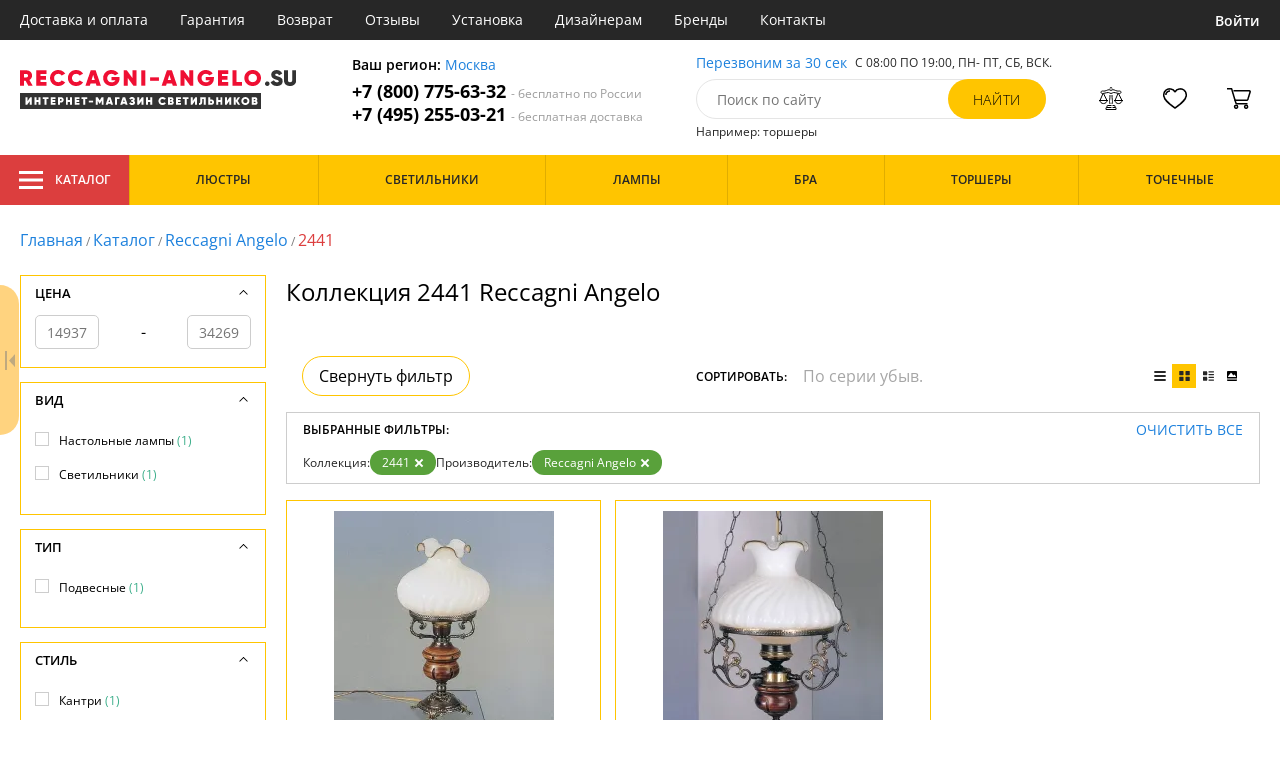

--- FILE ---
content_type: text/css
request_url: https://reccagni-angelo.su/tmpl/odeonlight/styles/seo.catalog.css
body_size: 1256
content:
.catalog-desc {
  margin: 32px 0;
}
.catalog-desc__title {
  font-size: 24px;
  margin-bottom: 16px;
}

.catalog-reference {
  margin: 40px 0 0;
  background: var(--gray100);
  display: flex;
  align-items: center;
  padding: 56px 42px 52px 177px;
  position: relative;
}

.catalog-reference:before {
  content: "";
  position: absolute;
  top: 0;
  bottom: 0;
  left: 0;
  width: 144px;
  background: var(--orange);
}

.catalog-reference--clear {
  margin: unset;
  background: unset;
  display: unset;
  padding: unset;
}

.catalog-reference--clear:before {
  content: unset;
}

.catalog-desc__text h1,
.catalog-reference-content h1 {
  font-size: 18px;
  line-height: 1.7;
  color: var(--black100);
  margin-bottom: 28px;
}

.catalog-reference--clear .catalog-reference-content h1 {
  font-size: 24px;
  line-height: 36px;
  margin-bottom: 16px;
}

.catalog-desc__text h2,
.catalog-reference-content h2 {
  font-size: 18px;
  line-height: 1.7;
  text-decoration: underline 3px #ffc500;
  text-underline-offset: 7px;
  margin-top: 28px;
  margin-bottom: 16px;
}

.catalog-desc__text h3,
.catalog-reference-content h3 {
  font-weight: 600;
  font-size: 17px;
  line-height: 1.62;
  margin-top: 28px;
  margin-bottom: 16px;
}

.catalog-desc__text div,
.catalog-desc__text p,
.catalog-reference-content div,
.catalog-reference-content p {
  line-height: 1.62;
  margin: 15px 0 15px 0;
}

.catalog-desc__text strong,
.catalog-desc__text b,
.catalog-desc__text div span,
.catalog-reference-content strong,
.catalog-reference-content b,
.catalog-reference-content div span {
  font-weight: 600;
}

.catalog-desc__text ul,
.catalog-reference-content ul {
  list-style: initial;
}

.catalog-desc__text li,
.catalog-reference-content li {
  line-height: 1.62;
  margin: 5px 0 5px 35px;
}

.catalog-desc__text li::marker,
.catalog-reference-content li::marker {
  color: #ffc500;
  content: '➤  ';
}

.catalog-desc__text a:not(.atuin-btn):not(.button),
.catalog-reference-content a:not(.atuin-btn):not(.button) {
  color: var(--blue);
}

.catalog-reference-actions {
  margin-top: 18px!important;
}

.catalog-reference-actions .link {
  font-size: 16px;
  font-weight: 400;
}

.catalog-reference-actions .icon {
  width: 8px;
  height: 10px;
  margin-left: 10px;
}

.atuin-btn {
  display: inline-flex;
  margin: 10px;
  text-decoration: none;
  position: relative;
  font-size: 20px;
  line-height: 20px;
  padding: 12px 30px;
  color: #FFF!important;
  font-weight: bold!important;
  text-transform: uppercase;
  background: #337AB7;
  cursor: pointer;
  border: 2px solid #BFE2FF;
  outline: #337AB7 solid 1px;
  outline-offset: 0;
  text-shadow: none;
  transition: all 1.5s cubic-bezier(0.19, 1, 0.22, 1);
}

.atuin-btn:hover,
.atuin-btn:active,
.atuin-btn:focus {
  box-shadow: inset 0 0 20px #BFE2FF;
  outline-color: rgba(255, 255, 255, 0);
  outline-offset: 15px;
  color: #FFF;
}

.wrapperskrytie {
  display: flex;
  flex-direction: column;
  align-items: flex-end;
  justify-content: center;
}

.xpandable-block {
  height: 55px;
  overflow: hidden;
  order: 0;
}

.xpand-button {
  order: 1;
}

.wrapperskrytie > input[type="checkbox"] {
  display: none;
}

.wrapperskrytie > input[type="checkbox"]:checked + .xpandable-block {
  height: auto;
}

.wrapperskrytie > label {
  order: 1;
  color: blue;
  text-decoration: underline;
  font-size: 18px;
  cursor: pointer;
}

@media screen and (max-width: 980px) {
  .catalog-reference {
    padding: 24px 36px;
  }

  .catalog-reference--clear {
    padding: unset;
  }

  .catalog-reference:before {
    content: unset;
  }

  .catalog-desc__text div,
  .catalog-desc__text p,
  .catalog-reference-content div,
  .catalog-reference-content p {
    font-size: 14px;
    line-height: 1.5;
    margin: 10px 0 10px 0;
  }

  .catalog-desc__text li,
  .catalog-reference-content li {
    font-size: 14px;
    line-height: 1.5;
    margin: 10px 0 10px 5%;
  }

  .catalog-desc__text h1,
  .catalog-reference-content h1 {
    margin-bottom: 20px;
  }

  .catalog-desc__text h2,
  .catalog-reference-content h2 {
    font-size: 16px;
    margin-top: 20px;
  }

  .catalog-desc__text h3,
  .catalog-reference-content h3 {
    font-size: 15px;
    margin-top: 16px;
  }

  .catalog-reference-actions .link {
    font-size: 14px;
  }

  .atuin-btn {
    margin: 8px;
    font-size: 14px;
    line-height: 14px;
    padding: 12px;
  }
}

@media screen and (max-width: 860px) {
  .catalog-desc__title {
    font-size: 22px;
    text-align: center;
  }

  .catalog-desc__text {
    text-align: justify;
  }

  .catalog-reference {
    display: block;
    padding: 24px;
  }

  .catalog-reference:before {
    width: 100%;
    height: 180px;
  }

  .catalog-reference--clear {
    padding: unset;
  }

  .catalog-reference-actions .link-wrap {
    justify-content: center;
  }
}

@media screen and (max-width: 740px) {
  .catalog-desc {
    margin: 16px 0;
  }
}

@media screen and (max-width: 520px) {
  .catalog-reference {
    padding: 16px;
  }

  .catalog-reference--clear {
    padding: unset;
  }

  .catalog-desc__text h1,
  .catalog-reference-content h1 {
    font-size: 16px;
  }

  .catalog-desc__text h2,
  .catalog-reference-content h2 {
    font-size: 15px;
  }

  .catalog-desc__text h3,
  .catalog-reference-content h3 {
    font-size: 14px;
  }

  .catalog-desc__text div,
  .catalog-desc__text p,
  .catalog-reference-content div,
  .catalog-reference-content p {
    font-size: 13px;
  }

  .catalog-desc__text li,
  .catalog-reference-content li {
    font-size: 13px;
    margin: 10px 0 10px 20px;
  }

  .catalog-reference-actions .link {
    font-size: 13px;
  }

  .atuin-btn {
    margin: 4px;
    padding: 8px;
    font-size: 12px;
    line-height: 12px;
  }
}


--- FILE ---
content_type: image/svg+xml
request_url: https://reccagni-angelo.su/resources/logo/reccagni-angelo.svg
body_size: 5612
content:
<svg width="279" height="39" viewBox="0 0 279 39" fill="none" xmlns="http://www.w3.org/2000/svg">
<path d="M0 23H241V39H0V23Z" fill="#333333"/>
<path d="M9.85147 34.865V30.993L7.13447 34.865H5.60547V27.165H7.57447V31.037L10.2915 27.165H11.8095V34.865H9.85147Z" fill="white"/>
<path d="M18.593 27.165H20.551V34.865H18.593V31.906H16.426V34.865H14.457V27.165H16.426V30.014H18.593V27.165Z" fill="white"/>
<path d="M28.482 27.165V29.068H26.579V34.865H24.61V29.068H22.707V27.165H28.482Z" fill="white"/>
<path d="M32.594 33.017H35.575V34.865H30.625V27.165H35.52V29.002H32.594V30.069H35.245V31.884H32.594V33.017Z" fill="white"/>
<path d="M40.9373 27.165C41.7147 27.165 42.3673 27.418 42.8953 27.924C43.4233 28.43 43.6873 29.0753 43.6873 29.86C43.6873 30.6447 43.4233 31.29 42.8953 31.796C42.3673 32.302 41.7147 32.555 40.9373 32.555H39.9143V34.865H37.9453V27.165H40.9373ZM40.9373 30.685C41.1573 30.685 41.3407 30.608 41.4873 30.454C41.6413 30.3 41.7183 30.102 41.7183 29.86C41.7183 29.618 41.6413 29.4237 41.4873 29.277C41.3407 29.123 41.1573 29.046 40.9373 29.046H39.9143V30.685H40.9373Z" fill="white"/>
<path d="M50.0188 27.165H51.9768V34.865H50.0188V31.906H47.8518V34.865H45.8828V27.165H47.8518V30.014H50.0188V27.165Z" fill="white"/>
<path d="M56.5979 33.017H59.5789V34.865H54.6289V27.165H59.5239V29.002H56.5979V30.069H59.2489V31.884H56.5979V33.017Z" fill="white"/>
<path d="M67.2281 27.165V29.068H65.3251V34.865H63.3561V29.068H61.4531V27.165H67.2281Z" fill="white"/>
<path d="M68.8203 32.423V30.685H73.1103V32.423H68.8203Z" fill="white"/>
<path d="M83.604 27.165V34.865H81.646V30.718L79.776 33.809H79.578L77.719 30.729V34.865H75.75V27.165H77.719L79.677 30.454L81.646 27.165H83.604Z" fill="white"/>
<path d="M90.9586 34.865L90.6286 33.754H88.0656L87.7356 34.865H85.6016L88.1426 27.165H90.5406L93.0816 34.865H90.9586ZM88.5716 32.06H90.1226L89.3416 29.442L88.5716 32.06Z" fill="white"/>
<path d="M99.6242 27.165V29.068H97.0392V34.865H95.0703V27.165H99.6242Z" fill="white"/>
<path d="M105.537 34.865L105.207 33.754H102.644L102.314 34.865H100.18L102.721 27.165H105.119L107.66 34.865H105.537ZM103.15 32.06H104.701L103.92 29.442L103.15 32.06Z" fill="white"/>
<path d="M113.985 30.894C114.674 31.2827 115.019 31.884 115.019 32.698C115.019 33.402 114.755 33.9667 114.227 34.392C113.699 34.8173 113.002 35.03 112.137 35.03C110.641 35.03 109.647 34.4287 109.156 33.226L110.839 32.258C111.059 32.8667 111.492 33.171 112.137 33.171C112.746 33.171 113.05 32.9437 113.05 32.489C113.05 32.093 112.804 31.873 112.313 31.829L111.147 31.818V30.113H111.906C112.5 30.113 112.797 29.9003 112.797 29.475C112.797 29.0497 112.533 28.837 112.005 28.837C111.477 28.837 111.11 29.0973 110.905 29.618L109.255 28.661C109.49 28.1403 109.845 27.7333 110.322 27.44C110.806 27.1467 111.378 27 112.038 27C112.845 27 113.501 27.2127 114.007 27.638C114.513 28.056 114.766 28.6133 114.766 29.31C114.766 29.9847 114.506 30.5127 113.985 30.894Z" fill="white"/>
<path d="M121.48 34.865V30.993L118.763 34.865H117.234V27.165H119.203V31.037L121.92 27.165H123.438V34.865H121.48Z" fill="white"/>
<path d="M130.222 27.165H132.18V34.865H130.222V31.906H128.055V34.865H126.086V27.165H128.055V30.014H130.222V27.165Z" fill="white"/>
<path d="M142.472 35.03C141.313 35.03 140.352 34.6487 139.59 33.886C138.834 33.116 138.457 32.159 138.457 31.015C138.457 29.871 138.834 28.9177 139.59 28.155C140.352 27.385 141.313 27 142.472 27C143.168 27 143.814 27.165 144.408 27.495C145.002 27.825 145.467 28.2687 145.805 28.826L144.1 29.805C143.953 29.5337 143.733 29.321 143.44 29.167C143.154 29.0057 142.831 28.925 142.472 28.925C141.856 28.925 141.357 29.1193 140.976 29.508C140.602 29.8893 140.415 30.3917 140.415 31.015C140.415 31.6383 140.602 32.1443 140.976 32.533C141.357 32.9143 141.856 33.105 142.472 33.105C142.831 33.105 143.154 33.028 143.44 32.874C143.733 32.7127 143.953 32.4927 144.1 32.214L145.805 33.204C145.467 33.7687 145.002 34.216 144.408 34.546C143.821 34.8687 143.176 35.03 142.472 35.03Z" fill="white"/>
<path d="M152.803 30.883C153.448 31.2643 153.771 31.84 153.771 32.61C153.771 33.292 153.536 33.8383 153.067 34.249C152.597 34.6597 151.97 34.865 151.186 34.865H147.941V27.165H150.977C151.747 27.165 152.363 27.363 152.825 27.759C153.287 28.1477 153.518 28.6793 153.518 29.354C153.518 29.9993 153.279 30.509 152.803 30.883ZM150.922 28.925H149.91V30.135H150.922C151.098 30.135 151.244 30.0837 151.362 29.981C151.486 29.871 151.549 29.7207 151.549 29.53C151.549 29.3467 151.49 29.2 151.373 29.09C151.255 28.98 151.105 28.925 150.922 28.925ZM151.131 33.105C151.329 33.105 151.49 33.0463 151.615 32.929C151.739 32.8043 151.802 32.6467 151.802 32.456C151.802 32.258 151.739 32.1003 151.615 31.983C151.49 31.8657 151.329 31.807 151.131 31.807H149.91V33.105H151.131Z" fill="white"/>
<path d="M157.957 33.017H160.938V34.865H155.988V27.165H160.883V29.002H157.957V30.069H160.608V31.884H157.957V33.017Z" fill="white"/>
<path d="M168.584 27.165V29.068H166.681V34.865H164.712V29.068H162.809V27.165H168.584Z" fill="white"/>
<path d="M174.973 34.865V30.993L172.256 34.865H170.727V27.165H172.696V31.037L175.413 27.165H176.931V34.865H174.973Z" fill="white"/>
<path d="M179.031 34.865V33.028C179.441 33.0793 179.738 33.0207 179.922 32.852C180.112 32.676 180.208 32.3167 180.208 31.774V27.165H185.686V34.865H183.717V29.068H182.177V31.862C182.177 32.4927 182.085 33.028 181.902 33.468C181.726 33.9007 181.48 34.2197 181.165 34.425C180.857 34.6303 180.527 34.766 180.175 34.832C179.823 34.898 179.441 34.909 179.031 34.865Z" fill="white"/>
<path d="M191.32 29.475C192.097 29.475 192.75 29.728 193.278 30.234C193.806 30.74 194.07 31.3853 194.07 32.17C194.07 32.9547 193.806 33.6 193.278 34.106C192.75 34.612 192.097 34.865 191.32 34.865H188.328V27.165H190.297V29.475H191.32ZM191.32 32.984C191.54 32.984 191.723 32.9107 191.87 32.764C192.024 32.61 192.101 32.412 192.101 32.17C192.101 31.928 192.024 31.73 191.87 31.576C191.723 31.422 191.54 31.345 191.32 31.345H190.297V32.984H191.32Z" fill="white"/>
<path d="M200.402 27.165H202.36V34.865H200.402V31.906H198.235V34.865H196.266V27.165H198.235V30.014H200.402V27.165Z" fill="white"/>
<path d="M209.258 34.865V30.993L206.541 34.865H205.012V27.165H206.981V31.037L209.698 27.165H211.216V34.865H209.258Z" fill="white"/>
<path d="M220.247 34.865H218.047L215.836 31.422V34.865H213.867V27.165H215.836V30.399L217.937 27.165H220.137L217.695 30.905L220.247 34.865Z" fill="white"/>
<path d="M228.233 33.875C227.456 34.645 226.502 35.03 225.373 35.03C224.244 35.03 223.287 34.645 222.502 33.875C221.725 33.0977 221.336 32.1443 221.336 31.015C221.336 29.8857 221.725 28.936 222.502 28.166C223.287 27.3887 224.244 27 225.373 27C226.502 27 227.456 27.3887 228.233 28.166C229.018 28.936 229.41 29.8857 229.41 31.015C229.41 32.1443 229.018 33.0977 228.233 33.875ZM223.888 32.522C224.284 32.9107 224.779 33.105 225.373 33.105C225.967 33.105 226.462 32.9107 226.858 32.522C227.254 32.126 227.452 31.6237 227.452 31.015C227.452 30.4063 227.254 29.9077 226.858 29.519C226.462 29.123 225.967 28.925 225.373 28.925C224.779 28.925 224.284 29.123 223.888 29.519C223.492 29.9077 223.294 30.4063 223.294 31.015C223.294 31.6237 223.492 32.126 223.888 32.522Z" fill="white"/>
<path d="M236.616 30.883C237.262 31.2643 237.584 31.84 237.584 32.61C237.584 33.292 237.35 33.8383 236.88 34.249C236.411 34.6597 235.784 34.865 234.999 34.865H231.754V27.165H234.79C235.56 27.165 236.176 27.363 236.638 27.759C237.1 28.1477 237.331 28.6793 237.331 29.354C237.331 29.9993 237.093 30.509 236.616 30.883ZM234.735 28.925H233.723V30.135H234.735C234.911 30.135 235.058 30.0837 235.175 29.981C235.3 29.871 235.362 29.7207 235.362 29.53C235.362 29.3467 235.304 29.2 235.186 29.09C235.069 28.98 234.919 28.925 234.735 28.925ZM234.944 33.105C235.142 33.105 235.304 33.0463 235.428 32.929C235.553 32.8043 235.615 32.6467 235.615 32.456C235.615 32.258 235.553 32.1003 235.428 31.983C235.304 31.8657 235.142 31.807 234.944 31.807H233.723V33.105H234.944Z" fill="white"/>
<path d="M247.291 15.978C246.651 15.978 246.105 15.7589 245.654 15.3205C245.218 14.8675 245 14.3269 245 13.6987C245 13.0703 245.226 12.537 245.676 12.0987C246.127 11.6457 246.665 11.4192 247.291 11.4192C247.916 11.4192 248.446 11.6457 248.883 12.0987C249.333 12.537 249.559 13.0703 249.559 13.6987C249.559 14.3269 249.333 14.8675 248.883 15.3205C248.446 15.7589 247.916 15.978 247.291 15.978Z" fill="#333333"/>
<path d="M256.848 16C255.233 16 253.896 15.6566 252.834 14.9699C251.773 14.2831 251.031 13.3553 250.609 12.1863L253.947 10.2356C254.514 11.5945 255.517 12.274 256.957 12.274C258.15 12.274 258.745 11.9306 258.745 11.2438C258.745 10.7908 258.404 10.4256 257.72 10.1479C257.43 10.031 256.79 9.83378 255.8 9.55618C254.405 9.14702 253.3 8.57716 252.485 7.84658C251.671 7.10133 251.264 6.0712 251.264 4.75618C251.264 3.33884 251.766 2.19182 252.769 1.31511C253.787 0.4384 255.052 0 256.564 0C257.844 0 258.978 0.299555 259.968 0.898666C260.956 1.49769 261.713 2.36711 262.236 3.50684L258.964 5.43565C258.484 4.29591 257.691 3.72604 256.586 3.72604C256.12 3.72604 255.765 3.82098 255.517 4.01093C255.285 4.20089 255.168 4.44204 255.168 4.73422C255.168 5.07031 255.343 5.35529 255.692 5.58907C256.056 5.82285 256.753 6.09316 257.786 6.4C258.528 6.6192 259.124 6.82373 259.575 7.01369C260.025 7.20364 260.52 7.48124 261.058 7.84658C261.596 8.19724 261.996 8.65751 262.257 9.22738C262.52 9.78267 262.65 10.4402 262.65 11.2C262.65 12.7051 262.12 13.8812 261.058 14.7288C259.996 15.5763 258.593 16 256.848 16Z" fill="#333333"/>
<path d="M274.41 14.5315C273.29 15.5105 271.843 16 270.069 16C268.296 16 266.842 15.5105 265.707 14.5315C264.587 13.5525 264.027 12.2521 264.027 10.6301V0.328796H267.932V10.2575C267.932 11.5434 268.644 12.1863 270.069 12.1863C271.495 12.1863 272.207 11.5434 272.207 10.2575V0.328796H276.112V10.6301C276.112 12.2521 275.545 13.5525 274.41 14.5315Z" fill="#333333"/>
<path d="M8.28472 15.6712L5.51558 10.7178H4.06292V15.6712H0V0.328767H6.3554C7.97451 0.328767 9.32882 0.832876 10.4183 1.8411C11.5229 2.8347 12.0753 4.09863 12.0753 5.63288C12.0753 6.55343 11.8332 7.40091 11.3489 8.17534C10.8647 8.93516 10.2065 9.54155 9.37422 9.99452L12.6427 15.6712H8.28472ZM4.06292 3.94521V7.3863H6.31C6.80936 7.40091 7.21792 7.24749 7.53569 6.92603C7.85346 6.60457 8.01235 6.18813 8.01235 5.67671C8.01235 5.1653 7.85346 4.74886 7.53569 4.4274C7.21792 4.10594 6.80936 3.94521 6.31 3.94521H4.06292Z" fill="#EF0F33"/>
<path d="M20.408 11.989H26.5592V15.6712H16.3451V0.328767H26.4457V3.98904H20.408V6.11507H25.8782V9.73151H20.408V11.989Z" fill="#EF0F33"/>
<path d="M38.3229 16C35.932 16 33.9497 15.2402 32.376 13.7205C30.8174 12.1863 30.0381 10.2795 30.0381 8C30.0381 5.72055 30.8174 3.821 32.376 2.30137C33.9497 0.767123 35.932 0 38.3229 0C39.7604 0 41.092 0.328767 42.3177 0.986302C43.5434 1.64384 44.5042 2.52785 45.2003 3.63836L41.6821 5.58904C41.3795 5.0484 40.9255 4.62466 40.3203 4.31781C39.7301 3.99635 39.0643 3.83562 38.3229 3.83562C37.0518 3.83562 36.0228 4.22283 35.2359 4.99726C34.4642 5.75708 34.0784 6.75799 34.0784 8C34.0784 9.24201 34.4642 10.2502 35.2359 11.0247C36.0228 11.7845 37.0518 12.1644 38.3229 12.1644C39.0643 12.1644 39.7301 12.011 40.3203 11.7041C40.9255 11.3826 41.3795 10.9443 41.6821 10.389L45.2003 12.3616C44.5042 13.4868 43.5434 14.3781 42.3177 15.0356C41.1071 15.6785 39.7755 16 38.3229 16Z" fill="#EF0F33"/>
<path d="M56.2196 16C53.8287 16 51.8465 15.2402 50.2727 13.7205C48.7142 12.1863 47.9349 10.2795 47.9349 8C47.9349 5.72055 48.7142 3.821 50.2727 2.30137C51.8465 0.767123 53.8287 0 56.2196 0C57.6571 0 58.9887 0.328767 60.2144 0.986302C61.4401 1.64384 62.401 2.52785 63.097 3.63836L59.5789 5.58904C59.2762 5.0484 58.8223 4.62466 58.217 4.31781C57.6269 3.99635 56.961 3.83562 56.2196 3.83562C54.9485 3.83562 53.9195 4.22283 53.1327 4.99726C52.3609 5.75708 51.9751 6.75799 51.9751 8C51.9751 9.24201 52.3609 10.2502 53.1327 11.0247C53.9195 11.7845 54.9485 12.1644 56.2196 12.1644C56.961 12.1644 57.6269 12.011 58.217 11.7041C58.8223 11.3826 59.2762 10.9443 59.5789 10.389L63.097 12.3616C62.401 13.4868 61.4401 14.3781 60.2144 15.0356C59.0039 15.6785 57.6722 16 56.2196 16Z" fill="#EF0F33"/>
<path d="M76.5132 15.6712L75.8323 13.4575H70.5437L69.8628 15.6712H65.4594L70.7026 0.328767H75.6507L80.8939 15.6712H76.5132ZM71.5878 10.0822H74.7882L73.1767 4.86575L71.5878 10.0822Z" fill="#EF0F33"/>
<path d="M99.5177 6.88219V8.43836C99.5177 10.6886 98.7838 12.5151 97.316 13.9178C95.8633 15.3059 93.9719 16 91.6415 16C89.1599 16 87.1171 15.2329 85.5131 13.6986C83.9243 12.1644 83.1298 10.2721 83.1298 8.02192C83.1298 5.77169 83.9243 3.87215 85.5131 2.32329C87.102 0.774429 89.0691 0 91.4146 0C92.8975 0 94.2518 0.321461 95.4775 0.964384C96.7183 1.60731 97.6867 2.4621 98.3828 3.52877L94.9327 5.43562C94.615 4.95343 94.1459 4.56621 93.5255 4.27397C92.9202 3.98173 92.2317 3.83562 91.46 3.83562C90.204 3.83562 89.175 4.23014 88.3731 5.01918C87.5711 5.80822 87.1701 6.81644 87.1701 8.04384C87.1701 9.2274 87.5635 10.2283 88.3504 11.0466C89.1523 11.8648 90.2721 12.274 91.7096 12.274C93.5557 12.274 94.7738 11.6018 95.364 10.2575H91.5054V6.88219H99.5177Z" fill="#EF0F33"/>
<path d="M112.44 0.328767H116.48V15.6712H113.348L107.742 7.95616V15.6712H103.679V0.328767H106.834L112.44 8.04384V0.328767Z" fill="#EF0F33"/>
<path d="M121.265 0.328767H125.328V15.6712H121.265V0.328767Z" fill="#EF0F33"/>
<path d="M130.096 10.8055V7.34247H138.948V10.8055H130.096Z" fill="#EF0F33"/>
<path d="M152.72 15.6712L152.039 13.4575H146.75L146.069 15.6712H141.666L146.909 0.328767H151.857L157.1 15.6712H152.72ZM147.794 10.0822H150.994L149.383 4.86575L147.794 10.0822Z" fill="#EF0F33"/>
<path d="M169.287 0.328767H173.327V15.6712H170.195L164.588 7.95616V15.6712H160.525V0.328767H163.68L169.287 8.04384V0.328767Z" fill="#EF0F33"/>
<path d="M193.887 6.88219V8.43836C193.887 10.6886 193.153 12.5151 191.685 13.9178C190.232 15.3059 188.341 16 186.011 16C183.529 16 181.486 15.2329 179.882 13.6986C178.293 12.1644 177.499 10.2721 177.499 8.02192C177.499 5.77169 178.293 3.87215 179.882 2.32329C181.471 0.774429 183.438 0 185.784 0C187.266 0 188.621 0.321461 189.846 0.964384C191.087 1.60731 192.056 2.4621 192.752 3.52877L189.302 5.43562C188.984 4.95343 188.515 4.56621 187.894 4.27397C187.289 3.98173 186.601 3.83562 185.829 3.83562C184.573 3.83562 183.544 4.23014 182.742 5.01918C181.94 5.80822 181.539 6.81644 181.539 8.04384C181.539 9.2274 181.932 10.2283 182.719 11.0466C183.521 11.8648 184.641 12.274 186.079 12.274C187.925 12.274 189.143 11.6018 189.733 10.2575H185.874V6.88219H193.887Z" fill="#EF0F33"/>
<path d="M202.111 11.989H208.262V15.6712H198.048V0.328767H208.148V3.98904H202.111V6.11507H207.581V9.73151H202.111V11.989Z" fill="#EF0F33"/>
<path d="M216.527 11.8795H221.997V15.6712H212.464V0.328767H216.527V11.8795Z" fill="#EF0F33"/>
<path d="M238.571 13.6986C236.967 15.2329 235 16 232.67 16C230.34 16 228.365 15.2329 226.746 13.6986C225.142 12.1498 224.34 10.2502 224.34 8C224.34 5.74977 225.142 3.85753 226.746 2.32329C228.365 0.774429 230.34 0 232.67 0C235 0 236.967 0.774429 238.571 2.32329C240.19 3.85753 241 5.74977 241 8C241 10.2502 240.19 12.1498 238.571 13.6986ZM229.606 11.0027C230.423 11.7772 231.444 12.1644 232.67 12.1644C233.896 12.1644 234.917 11.7772 235.734 11.0027C236.551 10.2137 236.96 9.21279 236.96 8C236.96 6.78721 236.551 5.79361 235.734 5.01918C234.917 4.23014 233.896 3.83562 232.67 3.83562C231.444 3.83562 230.423 4.23014 229.606 5.01918C228.789 5.79361 228.38 6.78721 228.38 8C228.38 9.21279 228.789 10.2137 229.606 11.0027Z" fill="#EF0F33"/>
</svg>
